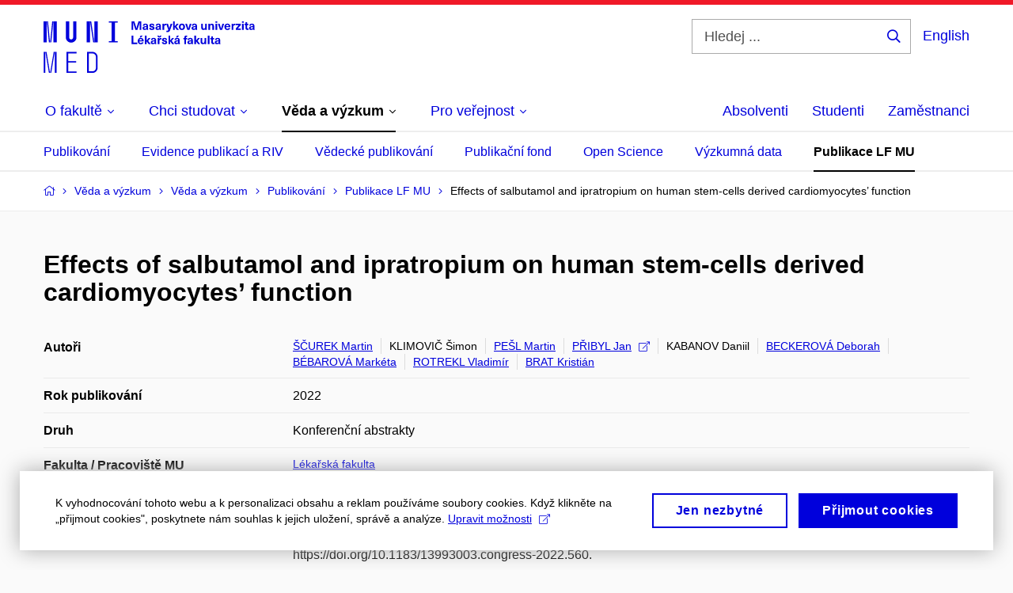

--- FILE ---
content_type: text/plain; charset=utf-8
request_url: https://www.med.muni.cz/Redakce/Api/ExtProxyApi/GetCitation?id=2243824&lang=cs
body_size: 332
content:
ŠČUREK, Martin; Šimon KLIMOVIČ; Martin PEŠL; Jan PŘIBYL; Daniil
KABANOV; Deborah BECKEROVÁ; Markéta BÉBAROVÁ; Vladimír ROTREKL
a Kristián BRAT. Effects of salbutamol and ipratropium on human
stem-cells derived cardiomyocytes’ function. In ERS
International Congress 2022. 2022. ISSN 0903-1936. Dostupné z:
https://doi.org/10.1183/13993003.congress-2022.560.